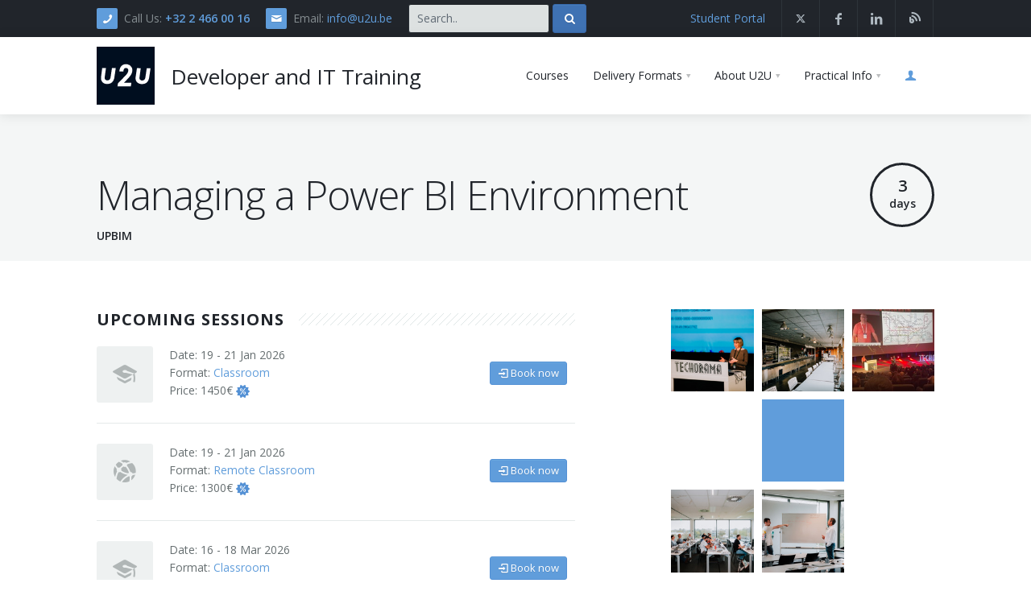

--- FILE ---
content_type: text/html; charset=utf-8
request_url: https://www.u2u.be/training/managing-power-bi
body_size: 12901
content:
<!DOCTYPE html>
<!--[if lt IE 7]> <html class="lt-ie10 lt-ie9 lt-ie8 lt-ie7" lang="en"> <![endif]-->
<!--[if IE 7]>    <html class="lt-ie10 lt-ie9 lt-ie8" lang="en"> <![endif]-->
<!--[if IE 8]>    <html class="lt-ie10 lt-ie9" lang="en"> <![endif]-->
<!--[if IE 9]>    <html class="lt-ie10" lang="en"> <![endif]-->
<!--[if (gt IE 9)|!(IE)]><!-->

<html lang="en">
<!--<![endif]-->
<head>
    <meta charset="utf-8" />
    <meta name="viewport" content="width=device-width, initial-scale=1, user-scalable=no" />
    <base href="/" />

    
<meta property="og:description" content="U2U is a Developer and IT Training Company specializing in Microsoft technologies" />
<meta property="og:title" content="U2U - Developer and IT Training" />
<meta property="og:type" content="website" />
<meta property="og:image" content="https://www.u2u.be/images/U2U-meta-preview.jpg" />
<meta property="og:url" content="https://www.u2u.be/training/managing-power-bi" />
<meta name="twitter:card" content="summary_large_image" />
<meta name="twitter:title" content="U2U - Developer and IT Training" />
<meta name="twitter:description" content="U2U is a Developer and IT Training Company specializing in Microsoft technologies" />
<meta name="twitter:image" content="https://www.u2u.be/images/U2U-meta-preview.jpg" />
<meta name="twitter:site" content="https://www.u2u.be/training/managing-power-bi" />


        <meta name="description" content="Power BI is a suite of business analytics tools designed to analyze data and share insights. This training focuses on setting up and managing Power BI in an enterprise environment, addressing challenges such as versioning, data lineage, deploying large semantic models, and security.">


    <title>Managing a Power BI Environment - U2U Training</title>

    <!--Favicon-->
    <link rel="shortcut icon" href="/Images/favicon/favicon.ico">
    <link rel="apple-touch-icon" sizes="57x57" href="/images/favicon/apple-icon-57x57.png">
    <link rel="apple-touch-icon" sizes="60x60" href="/images/favicon/apple-icon-60x60.png">
    <link rel="apple-touch-icon" sizes="72x72" href="/images/favicon/apple-icon-72x72.png">
    <link rel="apple-touch-icon" sizes="76x76" href="/images/favicon/apple-icon-76x76.png">
    <link rel="apple-touch-icon" sizes="114x114" href="/images/favicon/apple-icon-114x114.png">
    <link rel="apple-touch-icon" sizes="120x120" href="/images/favicon/apple-icon-120x120.png">
    <link rel="apple-touch-icon" sizes="144x144" href="/images/favicon/apple-icon-144x144.png">
    <link rel="apple-touch-icon" sizes="152x152" href="/images/favicon/apple-icon-152x152.png">
    <link rel="apple-touch-icon" sizes="180x180" href="/images/favicon/apple-icon-180x180.png">
    <link rel="icon" type="image/png" sizes="192x192" href="/images/favicon/android-icon-192x192.png">
    <link rel="icon" type="image/png" sizes="32x32" href="/images/favicon/favicon-32x32.png">
    <link rel="icon" type="image/png" sizes="96x96" href="/images/favicon/favicon-96x96.png">
    <link rel="icon" type="image/png" sizes="16x16" href="/images/favicon/favicon-16x16.png">
    <link rel="manifest" href="/Images/favicon/manifest.json">
    <meta name="msapplication-TileColor" content="#ffffff">
    <meta name="msapplication-TileImage" content="/images/favicon/ms-icon-144x144.png">
    <meta name="theme-color" content="#ffffff">

    <!--Fonts-->
    <link href='https://fonts.googleapis.com/css?family=Open+Sans:300italic,400italic,600italic,700italic,800italic,400,300,600,700,800&amp;subset=latin,cyrillic'
          rel='stylesheet' type='text/css'>

    <link rel="stylesheet" href="/css/aura/style.css" />

    
  <link rel="stylesheet" type="text/css" href="/css/sessionselector.min.css" />
  <link rel="stylesheet" type="text/css" href="/css/u2u/coursepage.min.css" />

    <script type='text/javascript'>
        var appInsights = window.appInsights || function (config) {
          function r(config) { t[config] = function () { var i = arguments; t.queue.push(function () { t[config].apply(t, i) }) } }
          var t = { config: config }, u = document, e = window, o = 'script', s = u.createElement(o), i, f; for (s.src = config.url || '//az416426.vo.msecnd.net/scripts/a/ai.0.js', u.getElementsByTagName(o)[0].parentNode.appendChild(s), t.cookie = u.cookie, t.queue = [], i = ['Event', 'Exception', 'Metric', 'PageView', 'Trace', 'Ajax']; i.length;)r('track' + i.pop()); return r('setAuthenticatedUserContext'), r('clearAuthenticatedUserContext'), config.disableExceptionTracking || (i = 'onerror', r('_' + i), f = e[i], e[i] = function (config, r, u, e, o) { var s = f && f(config, r, u, e, o); return s !== !0 && t['_' + i](config, r, u, e, o), s }), t
        }({
          instrumentationKey: '3200329c-fb96-4df6-860b-b7b2a95e11c5'
        });

        window.appInsights = appInsights;
        appInsights.trackPageView();
    </script>
</head>
<body>
    <!-- Google Tag Manager -->
    <noscript>
        <iframe src="//www.googletagmanager.com/ns.html?id=GTM-K55WSZ"
                height="0" width="0" style="display:none;visibility:hidden"></iframe>
    </noscript>
    <script id="gtmScript">
        (function (w, d, s, l, i) {
          w[l] = w[l] || []; w[l].push({ 'gtm.start': new Date().getTime(), event: 'gtm.js' });
          var f = d.getElementsByTagName(s)[0], j = d.createElement(s), dl = l != 'dataLayer' ? '&l=' + l : '';
          j.async = true; j.src = 'https://www.googletagmanager.com/gtm.js?id=' + i + dl;
          var n = d.querySelector('[nonce]'); n && j.setAttribute('nonce', n.nonce || n.getAttribute('nonce')); f.parentNode.insertBefore(j, f);
        })(window, document, 'script', 'dataLayer', 'GTM-K55WSZ');</script>
    <!-- End Google Tag Manager -->

    <div id="pi-all">

       <div class="pi-header"><div class="pi-section-w pi-section-dark"><div class="pi-section pi-row-sm"><div class="pi-row-block pi-row-block-txt pi-hidden-2xs"><i class="pi-row-block-icon icon-phone pi-icon-base pi-icon-square"></i>Call Us:
                <strong><a href="tel:+3224660016">+32  2 466 00 16</a></strong></div>
            
            
            <div class="pi-row-block pi-row-block-txt pi-hidden-xs"><i class="pi-row-block-icon icon-mail pi-icon-base pi-icon-square"></i>Email: <a href="mailto:info@u2u.be">info@u2u.be</a></div>
            
            
            <div class="pi-row-block"><form action="/search" class="form-inline pi-search-form-wide" method="get" role="form"><div class="pi-input-inline"><input type="search" name="q" class="form-control u2u-bg-grey" placeholder="Search.." required></div>
                    <button type="submit" class="btn pi-btn pi-btn-base-2"><i class="icon-search-1"></i></button></form></div>

            
            
            <div class="pi-row-block pi-pull-right pi-hidden-sm"><ul class="pi-social-icons pi-stacked pi-jump pi-full-height pi-bordered pi-small pi-colored-bg clearFix"><li><a href="https://x.com/u2u" target="_blank"><i class="icon-x"></i><i class="icon-x"></i></a></li>
                    <li><a href="https://www.facebook.com/u2u.be" target="_blank" class="pi-social-icon-facebook"><i class="icon-facebook"></i><i class="icon-facebook"></i></a></li>
                    <li><a href="https://www.linkedin.com/company/u2u" target="_blank" class="pi-social-icon-linkedin"><i class="icon-linkedin"></i><i class="icon-linkedin"></i></a></li>
                    <li><a href="https://blogs.u2u.be" target="_blank" class="pi-social-icon-dribbble"><i class="icon-u2u-blog"></i><i class="icon-u2u-blog"></i></a></li></ul></div>
            
            
            <div class="pi-row-block pi-row-block-txt pi-pull-right pi-hidden-xs"><a href="https://online.u2u.be" target="_blank">Student Portal</a></div></div></div>
    
    
    <div class="pi-header-sticky"><div class="pi-section-w pi-section-white pi-shadow-bottom pi-row-reducible"><div class="pi-section pi-row-lg"><div class="pi-row-block pi-row-block-logo"><a href="/"><img src="/images/U2U_logo.svg" width="72px" height="72px" alt="U2U logo"></a></div>
                
                
                <div class="pi-row-block pi-row-block-txt pi-hidden-md pi-no-margin-bottom"><a href="/"><h3 class="pi-no-margin">Developer and IT Training</h3></a></div>
                
                
                <div class="pi-row-block pi-pull-right"><ul class="pi-simple-menu pi-has-hover-border pi-full-height pi-hidden-sm"><li><a href="/courses"><span>Courses</span></a></li>

                        <li class="pi-has-dropdown"><a href="#" class="no-nav"><span>Delivery Formats</span></a>
                            <ul class="pi-submenu pi-has-border pi-items-have-borders pi-has-shadow pi-submenu-dark"><li><a href="/open-enrollment-courses"><span>Open Enrollment</span></a></li>
                                <li><a href="/in-company-courses"><span>In-Company</span></a></li></ul></li>


                        <li class="pi-has-dropdown"><a href="#" class="no-nav"><span>About U2U</span></a>
                            <ul class="pi-submenu pi-has-border pi-items-have-borders pi-has-shadow pi-submenu-dark"><li><a href="/instructor-led-training"><span>Instructor-Led Training</span></a></li>
                                <li><a href="/our-approach"><span>Our Approach</span></a></li></ul></li>

                        <li class="pi-has-dropdown"><a href="#" class="no-nav"><span>Practical Info</span></a>
                            <ul class="pi-submenu pi-has-border pi-items-have-borders pi-has-shadow pi-submenu-dark"><li><a href="/contact"><span>Contact</span></a></li>
                                <li><a href="/termsandconditions"><span>Terms And Conditions</span></a></li>
                                <li><a href="/jobs"><span>Jobs</span></a></li>
                                <li><a href="/route"><span>How to get Here</span></a></li>
                                <li><a href="/hotels"><span>Hotels Nearby</span></a></li>
                                <li><a href="https://blogs.u2u.be/" target="_blank"><span>Blogs</span></a></li>
                                <li><a href="/inthepicture"><span>In The Picture</span></a></li>
                                <li><a href="/software"><span>Software</span></a></li></ul></li>

                        
                        <li><a href="Account/Login?returnUrl=training%2Fmanaging-power-bi"><i class="icon-user pi-text-base" style="opacity: 1;"></i></a></li></ul></div>
                
                
                <div class="pi-row-block pi-pull-right pi-hidden-lg-only pi-hidden-md-only"><button class="btn pi-btn pi-mobile-menu-toggler" data-target="#pi-main-mobile-menu"><i class="icon-menu pi-text-center"></i></button></div>
                
                
                <div id="pi-main-mobile-menu" class="pi-section-menu-mobile-w pi-section-dark"><div class="pi-section-menu-mobile"><ul class="pi-menu-mobile pi-items-have-borders pi-menu-mobile-dark"><li class="active"><a href="/"><span>Home</span></a></li>
                            <li><a href="/courses"><span>Courses</span></a></li>
                            <li><a href="#" class="no-nav"><span>Delivery Formats &gt;</span></a>
                                <ul><li><a href="/open-enrollment-courses"><span>Open Enrollment</span></a></li>
                                    <li><a href="/in-company-courses"><span>In-Company</span></a></li></ul></li>


                            <li><a href="#" class="no-nav"><span>About U2U &gt;</span></a>
                                <ul><li><a href="/instructor-led-training"><span>Instructor-Led Training</span></a></li>
                                    <li><a href="/our-approach"><span>Our Approach</span></a></li></ul></li>

                            <li><a href="#" class="no-nav"><span>Practical Info &gt;</span></a>
                                <ul><li><a href="/contact"><span>Contact</span></a></li>
                                    <li><a href="/termsandconditions"><span>Terms And Conditions</span></a></li>
                                    <li><a href="/jobs"><span>Jobs</span></a></li>
                                    <li><a href="/route"><span>How to get here</span></a></li>
                                    <li><a href="/hotels"><span>Hotels Nearby</span></a></li>
                                    <li><a href="/inthepicture"><span>In The Picture</span></a></li>
                                    <li><a href="/software/index"><span>Software</span></a></li></ul></li>

                            <li><a href="Account/Login?returnUrl=training%2Fmanaging-power-bi"><i class="icon-user pi-text-base" style="opacity: 1;"></i></a></li></ul></div></div></div></div></div></div></component>

        <div id="page">
            




<!--Title-->
<div class="pi-section-w pi-section-grey">
  <div class="pi-section pi-padding-bottom-10">

    <div class="u2u-coursepage-header">
      <h1 class="u2u-coursepage-header-heading">Managing a Power BI Environment</h1>

      <div class="u2u-tile pi-hidden-sm">
        <div>
          <div class="u2u-tile-circle">
            <span class="pi-counter-number u2u-tile-circle-head">3</span>
              <span>days</span>
          </div>
        </div>
      </div>
    </div>

    <h6>UPBIM </h6>
    <h6 class="pi-visible-sm"><span class="pi-bullet-icon"><i class="icon-hourglass"></i></span> 3 days</h6>

  </div>
</div>
<!--End Title -->
<!-- Sessions and Mosaic -->
  <div class="pi-section-w pi-section-white" data-sessions="[{&quot;sessionID&quot;:31769,&quot;startDate&quot;:&quot;2026-01-19T00:00:00&quot;,&quot;endDate&quot;:&quot;2026-01-21T00:00:00&quot;,&quot;classroomPrice&quot;:1450.0,&quot;remotePrice&quot;:1300.0,&quot;allowClassroomBookings&quot;:true,&quot;allowRemoteBookings&quot;:true,&quot;discountAdvPay&quot;:false,&quot;discountGroup&quot;:true,&quot;discountNoPC&quot;:true,&quot;location&quot;:{&quot;locationId&quot;:&quot;BRUSS&quot;,&quot;name&quot;:&quot;U2U Training Center&quot;,&quot;address&quot;:&quot;Z.1. Researchpark 110&quot;,&quot;postalcode&quot;:&quot;1731&quot;,&quot;city&quot;:&quot;Zellik (Brussels)&quot;,&quot;country&quot;:&quot;Belgium&quot;,&quot;link&quot;:&quot;https://goo.gl/maps/GmUoBQkfad12&quot;}},{&quot;sessionID&quot;:32501,&quot;startDate&quot;:&quot;2026-03-16T00:00:00&quot;,&quot;endDate&quot;:&quot;2026-03-18T00:00:00&quot;,&quot;classroomPrice&quot;:1450.0,&quot;remotePrice&quot;:1300.0,&quot;allowClassroomBookings&quot;:true,&quot;allowRemoteBookings&quot;:true,&quot;discountAdvPay&quot;:true,&quot;discountGroup&quot;:true,&quot;discountNoPC&quot;:true,&quot;location&quot;:{&quot;locationId&quot;:&quot;BRUSS&quot;,&quot;name&quot;:&quot;U2U Training Center&quot;,&quot;address&quot;:&quot;Z.1. Researchpark 110&quot;,&quot;postalcode&quot;:&quot;1731&quot;,&quot;city&quot;:&quot;Zellik (Brussels)&quot;,&quot;country&quot;:&quot;Belgium&quot;,&quot;link&quot;:&quot;https://goo.gl/maps/GmUoBQkfad12&quot;}},{&quot;sessionID&quot;:32502,&quot;startDate&quot;:&quot;2026-05-11T00:00:00&quot;,&quot;endDate&quot;:&quot;2026-05-13T00:00:00&quot;,&quot;classroomPrice&quot;:1450.0,&quot;remotePrice&quot;:1300.0,&quot;allowClassroomBookings&quot;:true,&quot;allowRemoteBookings&quot;:true,&quot;discountAdvPay&quot;:true,&quot;discountGroup&quot;:true,&quot;discountNoPC&quot;:true,&quot;location&quot;:{&quot;locationId&quot;:&quot;BRUSS&quot;,&quot;name&quot;:&quot;U2U Training Center&quot;,&quot;address&quot;:&quot;Z.1. Researchpark 110&quot;,&quot;postalcode&quot;:&quot;1731&quot;,&quot;city&quot;:&quot;Zellik (Brussels)&quot;,&quot;country&quot;:&quot;Belgium&quot;,&quot;link&quot;:&quot;https://goo.gl/maps/GmUoBQkfad12&quot;}},{&quot;sessionID&quot;:32503,&quot;startDate&quot;:&quot;2026-07-06T00:00:00&quot;,&quot;endDate&quot;:&quot;2026-07-08T00:00:00&quot;,&quot;classroomPrice&quot;:1450.0,&quot;remotePrice&quot;:1300.0,&quot;allowClassroomBookings&quot;:true,&quot;allowRemoteBookings&quot;:true,&quot;discountAdvPay&quot;:true,&quot;discountGroup&quot;:true,&quot;discountNoPC&quot;:true,&quot;location&quot;:{&quot;locationId&quot;:&quot;BRUSS&quot;,&quot;name&quot;:&quot;U2U Training Center&quot;,&quot;address&quot;:&quot;Z.1. Researchpark 110&quot;,&quot;postalcode&quot;:&quot;1731&quot;,&quot;city&quot;:&quot;Zellik (Brussels)&quot;,&quot;country&quot;:&quot;Belgium&quot;,&quot;link&quot;:&quot;https://goo.gl/maps/GmUoBQkfad12&quot;}},{&quot;sessionID&quot;:32504,&quot;startDate&quot;:&quot;2026-09-07T00:00:00&quot;,&quot;endDate&quot;:&quot;2026-09-09T00:00:00&quot;,&quot;classroomPrice&quot;:1450.0,&quot;remotePrice&quot;:1300.0,&quot;allowClassroomBookings&quot;:true,&quot;allowRemoteBookings&quot;:true,&quot;discountAdvPay&quot;:true,&quot;discountGroup&quot;:true,&quot;discountNoPC&quot;:true,&quot;location&quot;:{&quot;locationId&quot;:&quot;BRUSS&quot;,&quot;name&quot;:&quot;U2U Training Center&quot;,&quot;address&quot;:&quot;Z.1. Researchpark 110&quot;,&quot;postalcode&quot;:&quot;1731&quot;,&quot;city&quot;:&quot;Zellik (Brussels)&quot;,&quot;country&quot;:&quot;Belgium&quot;,&quot;link&quot;:&quot;https://goo.gl/maps/GmUoBQkfad12&quot;}},{&quot;sessionID&quot;:32505,&quot;startDate&quot;:&quot;2026-11-02T00:00:00&quot;,&quot;endDate&quot;:&quot;2026-11-04T00:00:00&quot;,&quot;classroomPrice&quot;:1450.0,&quot;remotePrice&quot;:1300.0,&quot;allowClassroomBookings&quot;:true,&quot;allowRemoteBookings&quot;:true,&quot;discountAdvPay&quot;:true,&quot;discountGroup&quot;:true,&quot;discountNoPC&quot;:true,&quot;location&quot;:{&quot;locationId&quot;:&quot;BRUSS&quot;,&quot;name&quot;:&quot;U2U Training Center&quot;,&quot;address&quot;:&quot;Z.1. Researchpark 110&quot;,&quot;postalcode&quot;:&quot;1731&quot;,&quot;city&quot;:&quot;Zellik (Brussels)&quot;,&quot;country&quot;:&quot;Belgium&quot;,&quot;link&quot;:&quot;https://goo.gl/maps/GmUoBQkfad12&quot;}},{&quot;sessionID&quot;:32506,&quot;startDate&quot;:&quot;2027-02-01T00:00:00&quot;,&quot;endDate&quot;:&quot;2027-02-03T00:00:00&quot;,&quot;classroomPrice&quot;:1450.0,&quot;remotePrice&quot;:1300.0,&quot;allowClassroomBookings&quot;:true,&quot;allowRemoteBookings&quot;:true,&quot;discountAdvPay&quot;:true,&quot;discountGroup&quot;:true,&quot;discountNoPC&quot;:true,&quot;location&quot;:{&quot;locationId&quot;:&quot;BRUSS&quot;,&quot;name&quot;:&quot;U2U Training Center&quot;,&quot;address&quot;:&quot;Z.1. Researchpark 110&quot;,&quot;postalcode&quot;:&quot;1731&quot;,&quot;city&quot;:&quot;Zellik (Brussels)&quot;,&quot;country&quot;:&quot;Belgium&quot;,&quot;link&quot;:&quot;https://goo.gl/maps/GmUoBQkfad12&quot;}}]" id="sessions">
    <div class="pi-section">

      <div class="pi-row">
        <!-- Sessions -->
        <div class="pi-col-sm-7 pi-col-xs-10 pi-col-xs-offset-1 pi-col-sm-offset-0 pi-margin-bottom-10 u2u-sessions">
          <div class="pi-row">
            <div class="pi-col-sm-12">
              <h4 class="h4 pi-weight-700 pi-uppercase pi-letter-spacing pi-has-bg pi-margin-bottom-20">Upcoming Sessions</h4>
            </div>
          </div>

            <!-- ko template: { foreach: displayedSessions, beforeRemove: hideElement, afterAdd: showElement } -->
            <!-- large version -->
            <!-- ko if: allowClassroomBookings -->
            <div class="pi-icon-box pi-icon-box-hover pi-icon-box-icon-big u2u-session-item pi-hidden-xs">
              <div class="pi-icon-box-icon pi-icon-box-icon-square">
                <i data-bind="attr: {class: classroomIcon}"></i>
              </div>
              <div class="pi-icon-box-content-2 u2u-session-item-content">
                <div>
                  <p class="pi-no-margin">Date: <span data-bind="text: dateRangeDisplay"></span></p>
                  <p class="pi-no-margin">
                    Format: <a href="#" data-bind="attr: {'data-session': ko.toJSON($data)}, text: classroomDisplay, click: function(data, e) { e.preventDefault();return false; }"
                               data-format="0" data-pop="format" role="button"></a>
                  </p>
                  <p class="pi-no-margin" data-bind="if: classroomPrice">
                    Price: <span data-bind="text: classroomPriceDisplay"></span>
                    <a href="#" data-pop="discount" data-format="0" role="button" data-bind="attr: {'data-session': ko.toJSON($data)}, click: function(data, e) { e.preventDefault();return false; }">
                      <img class="icon" src="/Images/icons/discount-blue.png" />
                    </a>
                  </p>
                  <p class="pi-no-margin" data-bind="if: location">Location: <span data-bind="text: location"></span></p>
                </div>
                <a data-bind="attr: {href: courseDetailsUrl}" class="btn pi-btn-base pi-btn-small"><i class="icon-login pi-icon-left pi-hidden-xs"></i> Book now</a>
              </div>
            </div>
            <!-- /ko -->
            <!-- ko if: allowClassroomBookings && allowRemoteBookings -->
            <hr class="pi-divider pi-hidden-xs">
            <!-- /ko -->
            <!-- ko if: allowRemoteBookings -->
            <div class="pi-icon-box pi-icon-box-hover pi-icon-box-icon-big u2u-session-item pi-hidden-xs">
              <div class="pi-icon-box-icon pi-icon-box-icon-square">
                <i data-bind="attr: {class: remoteIcon}"></i>
              </div>
              <div class="pi-icon-box-content-2 u2u-session-item-content">
                <div>
                  <p class="pi-no-margin">Date: <span data-bind="text: dateRangeDisplay"></span></p>
                  <p class="pi-no-margin">
                    Format: <a href="#" data-bind="attr: {'data-session': ko.toJSON($data)}, text: remoteDisplay, click: function(data, e) { e.preventDefault();return false; }"
                               data-format="2" data-pop="format" role="button"></a>
                  </p>
                  <p class="pi-no-margin" data-bind="if: remotePrice">
                    Price: <span data-bind="text: remotePriceDisplay"></span>
                    <a href="#" data-pop="discount" data-format="2" role="button" data-bind="attr: {'data-session': ko.toJSON($data)}, click: function(data, e) { e.preventDefault();return false; }">
                      <img class="icon" src="/Images/icons/discount-blue.png" />
                    </a>
                  </p>
                  <p class="pi-no-margin" data-bind="if: location">Location: <span data-bind="text: location"></span></p>
                </div>
                <a data-bind="attr: {href: remoteCourseDetailsUrl}" class="btn pi-btn-base pi-btn-small"><i class="icon-login pi-icon-left pi-hidden-xs"></i> Book now</a>
              </div>
            </div>
            <!-- /ko -->
            <!-- END large version -->
            <!-- small version -->
            <!-- ko if: allowClassroomBookings -->
            <div class="pi-icon-box pi-icon-box-hover u2u-session-item pi-visible-xs">
              <div class="pi-icon-box-icon pi-icon-box-icon-square">
                <i data-bind="attr: {class: classroomIcon}"></i>
              </div>
              <div class="pi-icon-box-content-2 u2u-session-item-content">
                <div>
                  <p class="pi-no-margin">Date: <span data-bind="text: dateRangeDisplay"></span></p>
                  <div>
                    <p class="pi-no-margin">
                      Format: <a href="#" data-bind="text: classroomDisplay, click: function(data, e) { e.preventDefault();return false; }"
                                 data-format='{"format":0}' data-pop="format" role="button"></a>
                    </p>
                    <p class="pi-no-margin">
                      Price: <span data-bind="text: classroomPriceDisplay"></span>
                      <a href="#" data-pop="discount" role="button" data-bind="attr: {'data-session': ko.toJSON($data)}, click: function(data, e) { e.preventDefault();return false; }">
                        <img class="icon" src="/Images/icons/discount-blue.png" />
                      </a>
                    </p>
                    <p class="pi-no-margin" data-bind="if: location">Location: <span data-bind="text: location"></span></p>
                  </div>
                </div>
                <a data-bind="attr: {href: courseDetailsUrl}" class="btn pi-btn-base pi-btn-small">Book now</a>
              </div>
            </div>
            <!-- /ko -->
            <!-- ko if: allowClassroomBookings && allowRemoteBookings -->
            <hr class="pi-divider pi-visible-xs">
            <!-- /ko -->
            <!-- ko if: allowRemoteBookings -->
            <div class="pi-icon-box pi-icon-box-hover u2u-session-item pi-visible-xs">
              <div class="pi-icon-box-icon pi-icon-box-icon-square">
                <i data-bind="attr: {class: remoteIcon}"></i>
              </div>
              <div class="pi-icon-box-content-2 u2u-session-item-content">
                <div>
                  <p class="pi-no-margin">Date: <span data-bind="text: dateRangeDisplay"></span></p>
                  <div>
                    <p class="pi-no-margin">
                      Format: <a href="#" data-bind="text: remoteDisplay, click: function(data, e) { e.preventDefault();return false; }"
                                 data-format='{"format":2}' data-pop="format" role="button"></a>
                    </p>
                    <p class="pi-no-margin" data-bind="if: remotePrice">
                      Price: <span data-bind="text: remotePriceDisplay"></span>
                      <a href="#" data-pop="discount" role="button" data-bind="attr: {'data-session': ko.toJSON($data)}, click: function(data, e) { e.preventDefault();return false; }">
                        <img class="icon" src="/Images/icons/discount-blue.png" />
                      </a>
                    </p>
                  </div>
                </div>
                <a data-bind="attr: {href: remoteCourseDetailsUrl}" class="btn pi-btn-base pi-btn-small">Book now</a>
              </div>
            </div>
            <!-- /ko -->
            <!-- END small version -->
            <!-- ko if: $index() < ($parent.displayedSessions().length - 1) -->
            <hr class="pi-divider">
            <!-- /ko -->
            <!-- /ko -->
            <!-- ko if: sessionsLength() > defaultNumberOfSessions -->
            <div class="u2u-hr-with-button">
              <hr class="pi-divider">
              <a href="#" class="btn pi-btn pi-btn-small" data-bind="click: handleShowAllClick">
                <!-- ko if: showAll -->
                Show fewer <i class="icon-up-open"></i>
                <!-- /ko -->
                <!-- ko ifnot: showAll -->
                Show more <i class="icon-down-open"></i>
                <!-- /ko -->
              </a>
            </div>
            <!-- /ko -->
        </div>
        <!-- End Sessions -->
        <!-- Mosaic -->
        <div class="pi-col-sm-4 pi-col-sm-offset-1 pi-hidden-xs">
          <!--Blazor:{"type":"server","prerenderId":"fbbb4a5d65684e67ab9ca9b524ba2d0f","key":{"locationHash":"4854A0D62844E8AC3DE51A7480B5F8A9C6A51F943F56D93A21295DE570CA067B:0","formattedComponentKey":""},"sequence":0,"descriptor":"CfDJ8ODVGMfR5N9Dgx1plrm/eFi\u002B7x/th/Ruw8yWJJBeiXz9xH\u002BztFokUPpciPketVPyng0g9lLxAkeR8fKvO14W3zVW8Pq3tItMpvchzZ4dke4/f0rvcIAVnfUsAslKVM07Ob5IQSO\u002BwA9TvyUEHBZpicko1cROsfQOGali88uBo3sbMc\u002BxpVp3NtAL3BYYF2LdhdLBe7niIWuUDYP8PIXXoJbnpTjIsu1Mk8bu2RXLdikFqjskdWLur1liGqxeDjmnSxO16vRopyYqbMXAyAC4fsrRrROB0uUgSQud9LHmL1I3r7yzIhPKZhzVbPj3v0GMDiSR6nVLu1EmOIw5vIztHpnke2P6Z0QR1FIcF/LCs51eME\u002BJU3eQaGgh5wMR7b\u002BsmBh7EG21Va7pILy6jFURfQDy/tizA6zAX/LoQL6skMzVvzNZ\u002Btzyk\u002BjGUwIsCKpDVlpKDaR/009BnwwusaUclSjQHHY4HNRmPniAVC3cE77It5R2cW1bK97LbUV6Nwi5WlZ\u002B\u002BNGvOgRizboi0XJgbaxtrupbffII7HENZcSPvbA36l2QhbQ01feJO0bfNhBOCxVlqrmLLrfi90d\u002Bnlzld3bbFonk0M\u002BpXIaUNzSsPzhu2aUBgD4gSFycB/CkoII8NUwJmeF7kWEloh3hT6mwVS6e2nACva\u002BPovucvLg8TExOW2LV96p7iX6U7vhTbaKKI1jQaHjO5HlfXQgwsLhsEf4ttnUGBf29qeZ4bsZXEDtD0hlQPAQdRHOPtwMD8s0r5lZoqek5A4eG57UflFgAigbxYFfS/Bq3AH8g8s1TvMgEQzLv28wnADxwrYg7foZ37m9/AF5PzZCt54TMfvXTcdREXDArN6w9A\u002BKPwN8PZaxlTO7FoDYE8lYCJ3AixlQobOeL/1PhcWC3Ol8CxsL0yfk="}--><div class="u2u-mosaic" style="-ms-grid-columns:1fr 1fr 1fr;grid-template-columns:1fr 1fr 1fr;-ms-grid-rows:auto auto auto auto;grid-template-rows:auto auto auto auto;"><div class="pi-img-w"><a href="https://www.u2u.be/images\InThePicture\u2uonstage\1000h\Techorama Belgi&#xEB; 2023_0168.jpg" class="pi-colorbox cboxElement"><div class="pi-img-with-overlay"><img src="https://www.u2u.be/images\InThePicture\u2uonstage\168x168\Techorama Belgi&#xEB; 2023_0168.jpg" alt />
              <span class="pi-img-overlay pi-img-overlay-dark"></span></div></a></div><div class="pi-img-w"><a href="https://www.u2u.be/images\InThePicture\theoffice\1000h\U2U_0298.jpg" class="pi-colorbox cboxElement"><div class="pi-img-with-overlay"><img src="https://www.u2u.be/images\InThePicture\theoffice\168x168\U2U_0298.jpg" alt />
              <span class="pi-img-overlay pi-img-overlay-dark"></span></div></a></div><div class="pi-img-w"><a href="https://www.u2u.be/images\InThePicture\u2uonstage\1000h\20220525_093334909_iOS.jpg" class="pi-colorbox cboxElement"><div class="pi-img-with-overlay"><img src="https://www.u2u.be/images\InThePicture\u2uonstage\168x168\20220525_093334909_iOS.jpg" alt />
              <span class="pi-img-overlay pi-img-overlay-dark"></span></div></a></div><div class="pi-img-w"></div><div class="pi-img-w"><div class="pi-img-with-overlay"><img src="https://www.u2u.be/images/Theme/blue.png" alt />
            <span class="pi-img-overlay pi-img-overlay-dark"></span></div></div><div class="pi-img-w"></div><div class="pi-img-w"><a href="https://www.u2u.be/images\InThePicture\ourtrainings\1000h\24_10_02 u2u_0033.jpg" class="pi-colorbox cboxElement"><div class="pi-img-with-overlay"><img src="https://www.u2u.be/images\InThePicture\ourtrainings\168x168\24_10_02 u2u_0033.jpg" alt />
              <span class="pi-img-overlay pi-img-overlay-dark"></span></div></a></div><div class="pi-img-w"><a href="https://www.u2u.be/images\InThePicture\ourtrainings\1000h\24_07_03 U2U_0041.jpg" class="pi-colorbox cboxElement"><div class="pi-img-with-overlay"><img src="https://www.u2u.be/images\InThePicture\ourtrainings\168x168\24_07_03 U2U_0041.jpg" alt />
              <span class="pi-img-overlay pi-img-overlay-dark"></span></div></a></div><div class="pi-img-w"></div><div class="pi-img-w"><a href="https://www.u2u.be/images\InThePicture\theoffice\1000h\U2U_0286.jpg" class="pi-colorbox cboxElement"><div class="pi-img-with-overlay"><img src="https://www.u2u.be/images\InThePicture\theoffice\168x168\U2U_0286.jpg" alt />
              <span class="pi-img-overlay pi-img-overlay-dark"></span></div></a></div><div class="pi-img-w"><a href="https://www.u2u.be/images\InThePicture\theoffice\1000h\U2U_0289.jpg" class="pi-colorbox cboxElement"><div class="pi-img-with-overlay"><img src="https://www.u2u.be/images\InThePicture\theoffice\168x168\U2U_0289.jpg" alt />
              <span class="pi-img-overlay pi-img-overlay-dark"></span></div></a></div><div class="pi-img-w"></div></div><!--Blazor:{"prerenderId":"fbbb4a5d65684e67ab9ca9b524ba2d0f"}-->

        </div>
        <!-- End Mosaic -->
      </div>
      <p>
        Interested in a private company training? <a href="/in-company-courses?training=Managing%20a%20Power%20BI%20Environment#requestprivatecompanytraining">Request it here</a>.
      </p>
      <p>
        Not ready to book yet? <a href="/book-offer/31769">Request an offer here.</a>
        
      </p>
    </div>
  </div>
<!-- End Sessions and Mosaic -->
<!--Tabs-->
<div class="pi-section-w pi-section-white">
  <div class="pi-section pi-padding-bottom-30 pi-no-padding-top">
    <ul class="pi-tabs-navigation pi-tabs-navigation-big pi-tabs-navigation-justified pi-responsive-sm">
      <li class="pi-active"><a href="#Outline"><i class="icon-list"></i>Course Outline</a></li>
      <li><a href="#LearningGoals"><i class="icon-monitor"></i>Learning Goals</a></li>
      <li><a href="#Prerequisites"><i class="icon-check"></i>Prerequisites</a></li>
    </ul>

    <div class="pi-tabs-content pi-tabs-content-shadow">
      <!-- Tabs content item -->
      <div class="pi-tab-pane pi-active" id="Outline">
        <h4>Introduction to Enterprise Power BI</h4>
    <p>
        Overview of Power BI usage scenarios, collaboration methods, enterprise capabilities,
        and the importance of managing the Power BI Service, with a focus on licensing and pricing.</p>
    <ul>
        <li>Power BI Usage Scenarios</li>
        <li>Power BI Service Pricing</li>
        <li>The Power BI Architecture</li>
        <li>LAB: Diving into the Power BI Architecture</li>
    </ul>

    <h4>Configuring Workspaces</h4>
    <p>
        Workspaces are places where users collaborate to create semantic models, reports, dashboards and Dataflows.
        In this module students will learn how to secure, manage, and automate workspaces in an enterprise environment.
    <ul>
        <li>Creating Workspaces</li>
        <li>Configuring Workspace - OneDrive Synchronization</li>
        <li>Workspace Connectivity with the XMLA Endpoint</li>
        <li>Managing Workspaces with PowerShell</li>
        <li>LAB: Configuring Workspaces</li>
    </ul>

    <h4>Configuring Workspace Security</h4>
    <p>
        This module discusses the different workspace security roles and the consequences of these roles when sharing
        dashboards and reports with other users.
    </p>
    <ul>
        <li>Configuring Workspace Security</li>
        <li>Security when Sharing Dashboards and Reports</li>
        <li>Row-Level and Object-Level Security</li>
        <li>Workspace Apps vs Org Apps</li>
        <li>LAB: Securing Workspaces</li>
    </ul>

    <h4>Creating and Managing Semantic Models</h4>
    <p>
Learn how to build, connect, and manage semantic models in the Power BI Service. This module covers enterprise-wide BI practices, reusing and endorsing models, and integrating with Git for version control.    </p>
    <ul>
        <li>Working with Semantic Models in the Power BI Service</li>
        <li>Toward Enterprise-wide BI</li>
        <li>Connecting to Existing Semantic Models</li>
        <li>Endorse and Discover Semantic Models</li>
        <li>Git Integration in the Power BI Service</li>
        <li>LAB: Connecting to and Configuring Semantic Models</li>
    </ul>


    <h4>Refreshing Semantic Models</h4>
    <p>
Learn how to keep reports up to date with scheduled refreshes, optimize efficiency with incremental refresh, and enable on-premises refreshes with data gateways.</p>  <ul>
        <li>Refreshing Online vs On-Premises Data Sources</li>
        <li>Configuring Data Refresh Credentials</li>
        <li>Configuring and Monitoring Data Gateways</li>
        <li>Scheduling Refreshes</li>
        <li>Configuring Incremental Refresh</li>
        <li>Improving Refresh Performance with Query Folding</li>
        <li>LAB: Configuring Data Refreshes</li>
    </ul>

    <h4>Semantic Models and External Tools</h4>
    <p>
Learn how to work with PBIP project files, adjust semantic models with Tabular Editor, manage versioning with ALM Toolkit, and automate deployments using PowerShell.    </p>
    <ul>
        <li>Power BI Projects and Source Control</li>
        <li>Adjusting and Deploying Semantic Models with Tabular Editor</li>
        <li>Versioning and Deploying using ALM Toolkit</li>
        <li>Semantic Model Deployment using PowerShell</li>
        <li>Other External Tools: Business Ops, Bravo, Measure Killer, ...</li>
        <li>LAB: Deploying and Versioning Semantic Models</li>
    </ul>


    <h4>Working with Dataflows</h4>
    <p>
Dataflows bring Power Query to the cloud, enabling the reuse of data preparation logic across semantic models. Learn how to create, manage, and integrate Dataflows within Power BI and other Microsoft technologies. </p>
    <ul>
        <li>Dataflows Gen1 vs Gen2</li>
        <li>Dataflows and External Storage</li>
        <li>Working with Linked and Computed Tables</li>
        <li>Scheduling Refreshes for Dataflows</li>
        <li>Using Dataflows in Power BI</li>
        <li>Dataflow Licensing</li>
        <li>LAB: Working with Dataflows</li>
    </ul>

    <h4>Deploying Content using Deployment Pipelines</h4>
    <p>
Deployment pipelines ensure safe movement of Power BI content across development, test, and production. Learn how to configure and use pipelines to apply proper Application Lifecycle Management.
    </p>
    <ul>
        <li>The Need for Different Workspaces</li>
        <li>Configuring Deployment Pipelines</li>
        <li>Using Deployment Pipelines for reporting ALM</li>
        <li>CI/CD for Semantic Models, Dataflows and Apps</li>
        <li>Getting the Most out of Deployment Pipelines</li>
        <li>LAB: Working with Deployment Pipelines</li>
    </ul>

    <h4>Monitoring Power BI</h4>
    <p>
        Monitoring the Power BI Service is crucial to spot performance issues and to estimate capacity. Auditing is also
        important from a security point of view.
    </p>
    <ul>
        <li>Using the Admin Monitoring Workspace</li>
        <li>Monitoring Workspace Usage</li>
        <li>Customizing Workspace Usage Reports</li>
        <li>Using Workspace Monitoring Eventhouses</li>
        <li>Power BI Premium Capacity Metrics and Alerts</li>
        <li>Power BI Activity Log for Advanced Logging</li>
        <li>Unified Microsoft 365 Audit Logging</li>
        <li>LAB: Monitoring the Power BI Service</li>
    </ul>

    <h4>Administering a Power BI Tenant</h4>
    <p>
Tenant settings control visuals, sharing, and security across the organization. Learn how to configure these settings to enforce policies and best practices in Power BI. </p>
    <ul>
        <li>Tenant Settings Overview</li>
        <li>Configuring Tenant Settings</li>
        <li>Configuring Organizational Themes</li>
        <li>Tenant Settings Best Practices</li>
        <li>Sharing Settings</li>
        <li>Custom Visuals Settings</li>
    </ul>

    <h4>Capabilities Overview: Pro, Premium and Fabric</h4>
    <p>
Learn how Power BI capabilities differ across Pro, Premium, and Fabric licenses. This chapter highlights usage scenarios, deployment strategies, and best practices to maximize value based on your organization’s licensing model.    </p>
    <ul>
        <li>The Power BI content lifecycle</li>
        <li>Capacity Organization</li>
        <li>Power BI & Fabric</li>
    </ul>
      </div>
      <!-- End tabs content item -->
      <!-- Tabs content item -->
      <div class="pi-tab-pane" id="LearningGoals">
        <p>
        Power BI is a suite of business analytics tools designed to analyze data and share insights.
        This training focuses on setting up and managing Power BI in an enterprise environment,
        addressing challenges such as versioning, data lineage, deploying large semantic models, and security.
    </p>
      </div>
      <!-- End tabs content item -->
      <!-- Tabs content item -->
      <div class="pi-tab-pane" id="Prerequisites">
        <p>
        BI and IT professionals responsible for deploying and managing Power BI solutions in the cloud at an enterprise
        level.
        Some prior experience with Power BI Desktop is expected but not required.
    </p>
      </div>
      <!-- End tabs content item -->

    </div>
  </div>
</div>
<!--End Tabs-->


        </div>

    <div class="pi-section-w pi-border-bottom pi-border-top-light pi-section-dark"><div class="pi-section pi-padding-bottom-10"><div class="pi-row"><div class="pi-clearfix pi-hidden-lg-only pi-hidden-md-only"></div>


      
      <div class="pi-col-md-3 pi-col-sm-6 pi-col-md-push-5 pi-padding-bottom-30" style="z-index:1;"><h6 class="pi-margin-bottom-25 pi-weight-700 pi-uppercase pi-letter-spacing">
          Contact Us
        </h6>

        
        <ul class="pi-list-with-icons pi-list-big-margins"><li><span class="pi-bullet-icon"><i class="icon-location"></i></span>
            <strong>Address:</strong><br>
            U2U nv/sa<br>
            Z.1. Researchpark 110<br>
            1731 Zellik (Brussels)<br>
            BELGIUM
          </li>

          <li><span class="pi-bullet-icon"><i class="icon-phone"></i></span>
            <strong>Phone: </strong><a href="tel:+3224660016">+32  2 466 00 16</a></li>

          <li><span class="pi-bullet-icon"><i class="icon-mail"></i></span>
            <strong>Email:</strong> <a href="mailto:info@u2u.be">info@u2u.be</a></li>

          <li><span class="pi-bullet-icon"><i class="icon-clock"></i></span>
            Monday - Friday: <strong>9:00 - 17:00</strong>
            <br>
            Saturday - Sunday: <strong>Closed</strong></li></ul></div>
      
      
      <div class="pi-col-md-4 pi-col-sm-6 pi-col-md-push-5 pi-padding-bottom-30" style="z-index:1;"><h6 class="pi-margin-bottom-25 pi-weight-700 pi-uppercase pi-letter-spacing">
          Say Hi
        </h6>

        
        <div id="smallform" role="form" class="pi-footer-form"><input type="hidden" id="smallform_reason" name="Reason" value="MoreInfo" />
  <div class="pi-row pi-grid-small-margins"><div class="pi-col-2xs-6"><div class="form-group"><div class="pi-input-with-icon"><div class="pi-input-icon"><i class="icon-user"></i></div>
          <input type="text" name="FirstName" class="form-control form-control-name" placeholder="First Name" /></div></div></div>
    <div class="pi-col-2xs-6"><div class="form-group"><input type="text" name="LastName" class="form-control form-control-name" placeholder="Last Name" /></div></div></div>
  <div class="form-group"><div class="pi-input-with-icon"><div class="pi-input-icon"><i class="icon-mail"></i></div>
      <input name="Email" class="form-control form-control-name" placeholder="Email" type="email" required="required" />
      <input class="pi-hide" type="text" name="url"></div></div>
  <div class="form-group"><div class="pi-input-with-icon"><div class="pi-input-icon"><i class="icon-pencil"></i></div>
      <textarea name="Message" rows="5" cols="1" class="form-control form-control-comments" placeholder="Message"></textarea></div></div>

  <p id="smallform_button_placeholder"></p></div>


<div id="smallform_successalert" class="alert pi-alert-success fade in" style="display:none;"><button type="button" class="pi-close" data-dismiss="alert"><i class="icon-cancel"></i></button>
  <p><strong>Thanks!</strong> We will respond as soon as possible.
  </p></div></div>
      
      
      <div id="layout-favorites" class="pi-col-md-5 pi-col-md-pull-7 pi-padding-bottom-30"></div></div></div></div>


<div class="pi-section-w pi-section-dark pi-border-top-light pi-border-bottom-strong-base"><div class="pi-section pi-row-lg pi-center-text-2xs pi-clearfix"><div class="pi-row-block pi-pull-right pi-hidden-2xs"><ul class="pi-social-icons-simple pi-small clearFix"><li><a href="https://x.com/u2u" target="_blank"><i class="icon-x"></i><i class="icon-x"></i></a></li>
        <li><a href="https://www.facebook.com/u2u.be" target="_blank" class="pi-social-icon-facebook"><i class="icon-facebook"></i><i class="icon-facebook"></i></a></li>
        <li><a href="https://www.linkedin.com/company/u2u" target="_blank" class="pi-social-icon-linkedin"><i class="icon-linkedin"></i><i class="icon-linkedin"></i></a></li>
        <li><a href="https://blogs.u2u.be" target="_blank" class="pi-social-icon-dribbble"><i class="icon-u2u-blog"></i><i class="icon-u2u-blog"></i></a></li></ul></div>
    
    
    <div class="pi-row-block pi-row-block-logo pi-row-block-bordered"><a href="/"><img src="images/u2ut.png" alt="U2U logo"></a></div>
    
    
    <span class="pi-row-block pi-row-block-txt pi-hidden-xs">
      &copy; 2026 <a href="/">U2U</a>
      All rights reserved.
    </span></div></div></component>
    <script src="/bundles/common.js"></script>
    <script src="/bundles/cssscripts.js"></script>
    <script>
      // TODO: will also be in APP from the components: put this in on JS file
      const anchors = document.getElementsByClassName('no-nav'); // these use # for styling but should not navigate

       for (const a of anchors) {
         if (a.href.includes('#')) {
           a.href = window.location.pathname + '#';
         }

       }
    </script>
    
  <script src="/bundles/coursepage.js"></script>

</body>
</html>


--- FILE ---
content_type: text/css
request_url: https://www.u2u.be/css/sessionselector.min.css
body_size: 1448
content:
.tooltip{position:absolute;z-index:1030;display:block;visibility:visible;font-size:12px;line-height:1.6;opacity:0}.tooltip.in{opacity:1}.tooltip.top{margin-top:-9px;padding:9px 0}.tooltip.right{margin-left:4.5px;padding:0 9px}.tooltip.bottom{margin-top:4.5px;padding:9px 0}.tooltip.left{margin-left:-4.5px;padding:0 9px}.tooltip .tooltip-inner{padding:11px 14px;-webkit-border-radius:3px;-moz-border-radius:3px;border-radius:3px;font-size:14px;line-height:20px;max-width:200px;text-align:left;text-decoration:none}.tooltip.tooltip-small .tooltip-inner{padding:8px 12px}.tooltip .tooltip-arrow{position:absolute;width:0;height:0;border-color:transparent;border-style:solid}.tooltip.top .tooltip-arrow{bottom:0;left:50%;margin-left:-9px;border-width:9px 9px 0}.tooltip.top-left .tooltip-arrow{bottom:0;left:5px;border-width:9px 9px 0}.tooltip.top-right .tooltip-arrow{bottom:0;right:5px;border-width:9px 9px 0}.tooltip.right .tooltip-arrow{top:50%;left:0;margin-top:-9px;border-width:9px 9px 9px 0}.tooltip.left .tooltip-arrow{top:50%;right:0;margin-top:-9px;border-width:9px 0 9px 9px}.tooltip.bottom .tooltip-arrow{top:0;left:50%;margin-left:-9px;border-width:0 9px 9px}.tooltip.bottom-left .tooltip-arrow{top:0;left:5px;border-width:0 9px 9px}.tooltip.bottom-right .tooltip-arrow{top:0;right:5px;border-width:0 9px 9px}.tooltip.fade{opacity:0;-webkit-transition:opacity .2s linear;-moz-transition:opacity .2s linear;-ms-transition:opacity .2s linear;-o-transition:opacity .2s linear;transition:opacity .2s linear}.tooltip.fade.in{opacity:1}.pi-section-base .tooltip .tooltip-inner,.pi-section-white .tooltip .tooltip-inner,.pi-section-grey .tooltip .tooltip-inner,.pi-section-dark .tooltip .tooltip-inner,.pi-section-parallax .tooltip .tooltip-inner{background:rgba(46,52,60,.96);color:#c3cdd2;text-shadow:none;font-weight:400}.pi-section-base .tooltip.top .tooltip-arrow,.pi-section-white .tooltip.top .tooltip-arrow,.pi-section-grey .tooltip.top .tooltip-arrow,.pi-section-dark .tooltip.top .tooltip-arrow,.pi-section-parallax .tooltip.top .tooltip-arrow{border-top-color:rgba(46,52,60,.96)}.pi-section-base .tooltip.right .tooltip-arrow,.pi-section-white .tooltip.right .tooltip-arrow,.pi-section-grey .tooltip.right .tooltip-arrow,.pi-section-dark .tooltip.right .tooltip-arrow,.pi-section-parallax .tooltip.right .tooltip-arrow{border-right-color:rgba(46,52,60,.96)}.pi-section-base .tooltip.left .tooltip-arrow,.pi-section-white .tooltip.left .tooltip-arrow,.pi-section-grey .tooltip.left .tooltip-arrow,.pi-section-dark .tooltip.left .tooltip-arrow,.pi-section-parallax .tooltip.left .tooltip-arrow{border-left-color:rgba(46,52,60,.96)}.pi-section-base .tooltip.bottom .tooltip-arrow,.pi-section-white .tooltip.bottom .tooltip-arrow,.pi-section-grey .tooltip.bottom .tooltip-arrow,.pi-section-dark .tooltip.bottom .tooltip-arrow,.pi-section-parallax .tooltip.bottom .tooltip-arrow{border-bottom-color:rgba(46,52,60,.96)}.pi-section-base .tooltip.pi-base .tooltip-inner,.pi-section-white .tooltip.pi-base .tooltip-inner,.pi-section-grey .tooltip.pi-base .tooltip-inner,.pi-section-dark .tooltip.pi-base .tooltip-inner,.pi-section-parallax .tooltip.pi-base .tooltip-inner{background:rgba(134,186,65,.9);color:#fff;text-shadow:none;font-weight:400}.pi-section-base .tooltip.pi-base.top .tooltip-arrow,.pi-section-white .tooltip.pi-base.top .tooltip-arrow,.pi-section-grey .tooltip.pi-base.top .tooltip-arrow,.pi-section-dark .tooltip.pi-base.top .tooltip-arrow,.pi-section-parallax .tooltip.pi-base.top .tooltip-arrow{border-top-color:rgba(134,186,65,.9)}.pi-section-base .tooltip.pi-base.right .tooltip-arrow,.pi-section-white .tooltip.pi-base.right .tooltip-arrow,.pi-section-grey .tooltip.pi-base.right .tooltip-arrow,.pi-section-dark .tooltip.pi-base.right .tooltip-arrow,.pi-section-parallax .tooltip.pi-base.right .tooltip-arrow{border-right-color:rgba(134,186,65,.9)}.pi-section-base .tooltip.pi-base.left .tooltip-arrow,.pi-section-white .tooltip.pi-base.left .tooltip-arrow,.pi-section-grey .tooltip.pi-base.left .tooltip-arrow,.pi-section-dark .tooltip.pi-base.left .tooltip-arrow,.pi-section-parallax .tooltip.pi-base.left .tooltip-arrow{border-left-color:rgba(134,186,65,.9)}.pi-section-base .tooltip.pi-base.bottom .tooltip-arrow,.pi-section-white .tooltip.pi-base.bottom .tooltip-arrow,.pi-section-grey .tooltip.pi-base.bottom .tooltip-arrow,.pi-section-dark .tooltip.pi-base.bottom .tooltip-arrow,.pi-section-parallax .tooltip.pi-base.bottom .tooltip-arrow{border-bottom-color:rgba(134,186,65,.9)}.u2u-session-item{-moz-border-radius:3px;-webkit-border-radius:3px;border-radius:3px;cursor:pointer}.u2u-session-item .u2u-session-item-content{display:flex;-ms-flex-direction:row;-webkit-flex-direction:row;flex-direction:row;-webkit-justify-content:space-between;justify-content:space-between;-webkit-align-items:center;align-items:center}.u2u-session-item:hover{background-color:#eef1f1}.u2u-session-item .pi-icon-box-icon{margin-top:0;-moz-transition-duration:0s;-o-transition-duration:0s;-webkit-transition-duration:0s;transition-duration:0s}.u2u-session-item.u2u-session-item-selected{background-color:#eef1f1}.u2u-session-item.u2u-session-item-selected .pi-icon-box-icon{background:#68a5e2;color:#fff}.u2u-session-item.u2u-session-item-selected.u2u-session-item-highlight{box-shadow:0 0 0 2pt #586266}.u2u-session-item .tooltip-inner{max-width:400px}.u2u-session-item-inline{display:inline-block;width:calc(50% - 25px);margin-inline:10px}.u2u-hr-with-button{display:grid;justify-items:center;-webkit-align-items:center;align-items:center}.u2u-hr-with-button hr{grid-column:1;grid-row:1;justify-self:stretch}.u2u-hr-with-button a{-ms-grid-column:1;grid-column:1;-ms-grid-row:1;grid-row:1}

--- FILE ---
content_type: text/css
request_url: https://www.u2u.be/css/u2u/coursepage.min.css
body_size: 600
content:
.u2u-coursepage-header{display:flex;-ms-align-content:center;-webkit-align-content:center;align-content:center;-webkit-justify-content:space-between;justify-content:space-between;-webkit-align-items:center;align-items:center}.u2u-coursepage-header .u2u-coursepage-header-heading{margin-bottom:10px}@media(min-width:992px){.u2u-coursepage-header .u2u-coursepage-header-heading{margin:0;padding-right:10px}}.u2u-coursepage-header .u2u-tile{color:#21252b;margin:0;display:flex;-ms-flex-direction:column;-webkit-flex-direction:column;flex-direction:column;-webkit-align-items:center;align-items:center;-webkit-justify-content:space-between;justify-content:space-between}.u2u-coursepage-header .u2u-tile-circle{width:80px;height:80px;-moz-border-radius:80px;-webkit-border-radius:80px;border-radius:80px}.u2u-tile-circle{border:3px solid #21252b;font-weight:600;display:flex;-ms-flex-direction:column;-webkit-flex-direction:column;flex-direction:column;-webkit-align-items:center;align-items:center;-webkit-justify-content:center;justify-content:center}.u2u-tile-circle span.u2u-tile-circle-head{font-size:20px}.u2u-sessions .u2u-session-item{cursor:default}.u2u-sessions .u2u-session-item a.btn{margin-left:5px;margin-right:10px;min-width:82px}.u2u-sessions .u2u-session-item img.icon{height:16px;width:auto;vertical-align:sub}.u2u-small-tile{color:#21252b;margin:0 0 10px 0;display:flex;align-content:center;-ms-flex-direction:column;-webkit-flex-direction:column;flex-direction:column;-webkit-align-items:center;align-items:center;-webkit-justify-content:space-between;justify-content:space-between}.u2u-small-tile .u2u-tile-circle{width:80px;height:80px;-moz-border-radius:80px;-webkit-border-radius:80px;border-radius:80px}.u2u-small-tile .u2u-tile-coursecode{text-align:center}

--- FILE ---
content_type: text/javascript
request_url: https://www.u2u.be/bundles/coursepage.js
body_size: 7898
content:
/* Aura version: 1.8.5 */

/* ========================================================================
 * PI: pi.tooltip.js v1.0.0
 * based on: bootstrap v3.0.0 toltip
 * http://twbs.github.com/bootstrap/javascript.html#tooltip
 * Inspired by the original jQuery.tipsy by Jason Frame
 * ========================================================================
 *
 * Licensed under the Apache License, Version 2.0 (the "License");
 * you may not use this file except in compliance with the License.
 * You may obtain a copy of the License at
 *
 * http://www.apache.org/licenses/LICENSE-2.0
 *
 * Unless required by applicable law or agreed to in writing, software
 * distributed under the License is distributed on an "AS IS" BASIS,
 * WITHOUT WARRANTIES OR CONDITIONS OF ANY KIND, either express or implied.
 * See the License for the specific language governing permissions and
 * limitations under the License.
 * ======================================================================== */


(function ($) { "use strict";

	// TOOLTIP PUBLIC CLASS DEFINITION
	// ===============================

	var Tooltip = function (element, options) {
		this.type       =
			this.options    =
				this.enabled    =
					this.timeout    =
						this.hoverState =
							this.$element   = null

		this.init('tooltip', element, options)
	}

	Tooltip.DEFAULTS = {
		animation: true
		, placement: 'top'
		, selector: false
		, template: '<div class="tooltip"><div class="tooltip-arrow"></div><div class="tooltip-inner"></div></div>'
		, trigger: 'hover focus'
		, title: ''
		, delay: 0
		, html: false
		, container: false
		, size: 'default'
	}

	Tooltip.prototype.init = function (type, element, options) {
		this.enabled  = true
		this.type     = type
		this.$element = $(element)
		this.options  = this.getOptions(options)

		var triggers = this.options.trigger.split(' ')

		for (var i = triggers.length; i--;) {
			var trigger = triggers[i]

			if (trigger == 'click') {
				this.$element.on('click.' + this.type, this.options.selector, $.proxy(this.toggle, this))
			} else if (trigger != 'manual') {
				var eventIn  = trigger == 'hover' ? 'mouseenter' : 'focus'
				var eventOut = trigger == 'hover' ? 'mouseleave' : 'blur'

				this.$element.on(eventIn  + '.' + this.type, this.options.selector, $.proxy(this.enter, this))
				this.$element.on(eventOut + '.' + this.type, this.options.selector, $.proxy(this.leave, this))
			}
		}

		this.options.selector ?
			(this._options = $.extend({}, this.options, { trigger: 'manual', selector: '' })) :
			this.fixTitle()
	}

	Tooltip.prototype.getDefaults = function () {
		return Tooltip.DEFAULTS
	}

	Tooltip.prototype.getOptions = function (options) {
		options = $.extend({}, this.getDefaults(), this.$element.data(), options)

		if (options.delay && typeof options.delay == 'number') {
			options.delay = {
				show: options.delay
				, hide: options.delay
			}
		}

		return options
	}

	Tooltip.prototype.getDelegateOptions = function () {
		var options  = {}
		var defaults = this.getDefaults()

		this._options && $.each(this._options, function (key, value) {
			if (defaults[key] != value) options[key] = value
		})

		return options
	}

	Tooltip.prototype.enter = function (obj) {
		var self = obj instanceof this.constructor ?
			obj : $(obj.currentTarget)[this.type](this.getDelegateOptions()).data('bs.' + this.type)

		clearTimeout(self.timeout)

		self.hoverState = 'in'

		if (!self.options.delay || !self.options.delay.show) return self.show()

		self.timeout = setTimeout(function () {
			if (self.hoverState == 'in') self.show()
		}, self.options.delay.show)
	}

	Tooltip.prototype.leave = function (obj) {
		var self = obj instanceof this.constructor ?
			obj : $(obj.currentTarget)[this.type](this.getDelegateOptions()).data('bs.' + this.type)

		clearTimeout(self.timeout)

		self.hoverState = 'out'

		if (!self.options.delay || !self.options.delay.hide) return self.hide()

		self.timeout = setTimeout(function () {
			if (self.hoverState == 'out') self.hide()
		}, self.options.delay.hide)
	}

	Tooltip.prototype.show = function () {
		var e = $.Event('show.bs.'+ this.type)

		if (this.hasContent() && this.enabled) {
			this.$element.trigger(e)

			if (e.isDefaultPrevented()) return

			var $tip = this.tip()

			this.setContent()
			this.setSize()

			if (this.options.animation) $tip.addClass('fade')

			var placement = typeof this.options.placement == 'function' ?
				this.options.placement.call(this, $tip[0], this.$element[0]) :
				this.options.placement

			var autoToken = /\s?auto?\s?/i
			var autoPlace = autoToken.test(placement)
			if (autoPlace) placement = placement.replace(autoToken, '') || 'top'

			$tip
				.detach()
				.css({ top: 0, left: 0, display: 'block' })
				.addClass(placement)

			this.options.container ? $tip.appendTo(this.options.container) : $tip.insertAfter(this.$element)

			var pos          = this.getPosition()
			var actualWidth  = $tip[0].offsetWidth
			var actualHeight = $tip[0].offsetHeight

			if (autoPlace) {
				var $parent = this.$element.parent()

				var orgPlacement = placement
				var docScroll    = document.documentElement.scrollTop || document.body.scrollTop
				var parentWidth  = this.options.container == 'body' ? window.innerWidth  : $parent.outerWidth()
				var parentHeight = this.options.container == 'body' ? window.innerHeight : $parent.outerHeight()
				var parentLeft   = this.options.container == 'body' ? 0 : $parent.offset().left

				placement = placement == 'bottom' && pos.top   + pos.height  + actualHeight - docScroll > parentHeight  ? 'top'    :
					placement == 'top'    && pos.top   - docScroll   - actualHeight < 0                         ? 'bottom' :
						placement == 'right'  && pos.right + actualWidth > parentWidth                              ? 'left'   :
							placement == 'left'   && pos.left  - actualWidth < parentLeft                               ? 'right'  :
								placement

				$tip
					.removeClass(orgPlacement)
					.addClass(placement)
			}

			var calculatedOffset = this.getCalculatedOffset(placement, pos, actualWidth, actualHeight)

			this.applyPlacement(calculatedOffset, placement)
			this.$element.trigger('shown.bs.' + this.type)
		}
	}

	Tooltip.prototype.applyPlacement = function(offset, placement) {
		var replace
		var $tip   = this.tip()
		var width  = $tip[0].offsetWidth
		var height = $tip[0].offsetHeight

		// manually read margins because getBoundingClientRect includes difference
		var marginTop = parseInt($tip.css('margin-top'), 10)
		var marginLeft = parseInt($tip.css('margin-left'), 10)

		// we must check for NaN for ie 8/9
		if (isNaN(marginTop))  marginTop  = 0
		if (isNaN(marginLeft)) marginLeft = 0

		offset.top  = offset.top  + marginTop
		offset.left = offset.left + marginLeft

		$tip
			.offset(offset)
			.addClass('in')

		// check to see if placing tip in new offset caused the tip to resize itself
		var actualWidth  = $tip[0].offsetWidth
		var actualHeight = $tip[0].offsetHeight

		if (placement == 'top' && actualHeight != height) {
			replace = true
			offset.top = offset.top + height - actualHeight
		}

		if (/bottom|top/.test(placement)) {
			var delta = 0

			if (offset.left < 0) {
				delta       = offset.left * -2
				offset.left = 0

				$tip.offset(offset)

				actualWidth  = $tip[0].offsetWidth
				actualHeight = $tip[0].offsetHeight
			}

			this.replaceArrow(delta - width + actualWidth, actualWidth, 'left')
		} else {
			this.replaceArrow(actualHeight - height, actualHeight, 'top')
		}

		if (replace) $tip.offset(offset)
	}

	Tooltip.prototype.replaceArrow = function(delta, dimension, position) {
		this.arrow().css(position, delta ? (50 * (1 - delta / dimension) + "%") : '')
	}

	Tooltip.prototype.setContent = function () {
		var $tip  = this.tip()
		var title = this.getTitle()

		$tip.find('.tooltip-inner')[this.options.html ? 'html' : 'text'](title)
		$tip.removeClass('fade in top bottom left right')
	}

	Tooltip.prototype.setSize = function () {
		if(this.options.size != 'default'){
			this.tip().addClass('tooltip-' + this.options.size);
		}
	}

	Tooltip.prototype.hide = function () {
		var that = this
		var $tip = this.tip()
		var e    = $.Event('hide.bs.' + this.type)

		function complete() {
			if (that.hoverState != 'in') $tip.detach()
		}

		this.$element.trigger(e)

		if (e.isDefaultPrevented()) return

		$tip.removeClass('in')

		$.support.transition && this.$tip.hasClass('fade') ?
			$tip
				.one($.support.transition.end, complete)
				.emulateTransitionEnd(150) :
			complete()

		this.$element.trigger('hidden.bs.' + this.type)

		return this
	}

	Tooltip.prototype.fixTitle = function () {
		var $e = this.$element
		if ($e.attr('title') || typeof($e.attr('data-original-title')) != 'string') {
			$e.attr('data-original-title', $e.attr('title') || '').attr('title', '')
		}
	}

	Tooltip.prototype.hasContent = function () {
		return this.getTitle()
	}

	Tooltip.prototype.getPosition = function () {
		var el = this.$element[0]
		return $.extend({}, (typeof el.getBoundingClientRect == 'function') ? el.getBoundingClientRect() : {
			width: el.offsetWidth
			, height: el.offsetHeight
		}, this.$element.offset())
	}

	Tooltip.prototype.getCalculatedOffset = function (placement, pos, actualWidth, actualHeight) {
		return placement == 'bottom' ? { top: pos.top + pos.height,   left: pos.left + pos.width / 2 - actualWidth / 2  } :
			placement == 'top'    ? { top: pos.top - actualHeight, left: pos.left + pos.width / 2 - actualWidth / 2  } :
				placement == 'left'   ? { top: pos.top + pos.height / 2 - actualHeight / 2, left: pos.left - actualWidth } :
					/* placement == 'right' */ { top: pos.top + pos.height / 2 - actualHeight / 2, left: pos.left + pos.width   }
	}

	Tooltip.prototype.getTitle = function () {
		var title
		var $e = this.$element
		var o  = this.options

		title = $e.attr('data-original-title')
			|| (typeof o.title == 'function' ? o.title.call($e[0]) :  o.title)

		return title
	}

	Tooltip.prototype.tip = function () {
		return this.$tip = this.$tip || $(this.options.template)
	}

	Tooltip.prototype.arrow = function () {
		return this.$arrow = this.$arrow || this.tip().find('.tooltip-arrow')
	}

	Tooltip.prototype.validate = function () {
		if (!this.$element[0].parentNode) {
			this.hide()
			this.$element = null
			this.options  = null
		}
	}

	Tooltip.prototype.enable = function () {
		this.enabled = true
	}

	Tooltip.prototype.disable = function () {
		this.enabled = false
	}

	Tooltip.prototype.toggleEnabled = function () {
		this.enabled = !this.enabled
	}

	Tooltip.prototype.toggle = function (e) {
		var self = e ? $(e.currentTarget)[this.type](this.getDelegateOptions()).data('bs.' + this.type) : this
		self.tip().hasClass('in') ? self.leave(self) : self.enter(self)
	}

	Tooltip.prototype.destroy = function () {
		this.hide().$element.off('.' + this.type).removeData('bs.' + this.type)
	}


	// TOOLTIP PLUGIN DEFINITION
	// =========================

	var old = $.fn.tooltip

	$.fn.tooltip = function (option) {
		return this.each(function () {
			var $this   = $(this)
			var data    = $this.data('bs.tooltip')
			var options = typeof option == 'object' && option

			if (!data) $this.data('bs.tooltip', (data = new Tooltip(this, options)))
			if (typeof option == 'string') data[option]()
		})
	}

	$.fn.tooltip.Constructor = Tooltip


	// TOOLTIP NO CONFLICT
	// ===================

	$.fn.tooltip.noConflict = function () {
		$.fn.tooltip = old
		return this
	}

})(window.jQuery);

$(function () {
    'use strict';

    //configuration
    var formatLookup = [
        { text: 'Classroom', url: '/classroom', icon: 'icon-graduation-cap-1' },    //0
        { text: 'Virtual Classroom', url: '/delivery-formats', icon: 'icon-monitor' },     //1
        { text: 'Remote Classroom', url: '/remote-classroom', icon: 'icon-network' }       //2
    ];

    function redirectToDeliveryFormat(e) {
        e.preventDefault();
        window.open("_top", element.getAttribute('href'));
    }

    function enableTooltips() {
        //session format
        $('#sessions').tooltip({
            template: '<div class="tooltip"><div class="tooltip-arrow"></div><div class="tooltip-inner"></div></div>',
            trigger: 'hover',
            selector: '[data-pop="format"]',
            html: true,
            delay: { show: 0, hide: 300 },
            title: function () {
                var formatInfo = $(this).data('format');

                switch (formatInfo.format || formatInfo) {
                    case 0: //'Classroom'
                        return "<div><ul>" +
                            "<li>Classroom-based instructor-led courses.</li>" +
                            "<li>Organized in our spacious training center in Brussels.</li>" +
                            "<li>Face-to-face interaction with highly-qualified and experienced instructors.</li>" +
                            "</ul><a onclick='redirectToDeliveryFormat()' href=\"" + formatLookup[0].url + "\">Learn more &gt;&gt;</a>" +
                            "</div>";
                    case 1: //'Virtual Classroom':
                        return "<div><ul>" +
                            "<li>Live instructor-led online training from anywhere in the world.</li>" +
                            "<li>Interact with your trainer and peers, similar to a physical classroom.</li >" +
                            "<li>Participate in exercises with a ready-to-use lab and e-learning environment.</li>" +
                            "</ul><a href=" + formatLookup[1].url + ">Learn more &gt;&gt;</a>" +
                            "</div>";
                    case 2: //'Remote Classroom':
                        return "<div><ul>" +
                            "<li>Participate remotely in our classroom-based courses.</li>" +
                            "<li>Follow the presentation and trainer’s activities through the camera system from anywhere in the world.</li>" +
                            "<li>Interact with our trainer, similar to a physical classroom.</li>" +
                            "<li>Participate in exercises with a ready-to-use lab and e-learning environment.</li>" +
                            "</ul><a onclick='redirectToDeliveryFormat()' href=\"" + formatLookup[2].url + "\">Learn more &gt;&gt;</a>" +
                            "</div>";
                    default:
                        return "";
                }
            }
        });

        //discounts
        $('#sessions .pi-section').tooltip({ //this selector needs to be different, otherwise it wil overwrite the previous one
            template: '<div class="tooltip"><div class="tooltip-arrow"></div><div class="tooltip-inner"></div></div>',
            trigger: 'hover',
            selector: '[data-pop="discount"]',
            html: true,
            delay: { show: 0, hide: 300 },
            title: function () {
                var session = $(this).data('session');
                var formatInfo = $(this).data('format') || 0;

                //if no discounts apply
                if (!session.discountGroup && !session.discountNoPC && !session.discountAdvPay) {
                    return "<div>" +
                        "<p>No discounts apply for this session</p>" +
                        "<a href='/termsandconditions'>Learn more &gt;&gt;</a>" +
                        "</div>";
                }

                var result = "<div>" +
                    "<p>The following discounts apply for this session:</p>" +
                    "<ul>";

                if (session.discountNoPC && formatInfo === 0) {
                    result += "<li>10% if you bring your own portable pc</li>";
                }
                if (session.discountAdvPay) {
                    result += "<li>15% for 14-day advance payment</li>";
                }
                if (session.discountGroup) {
                    result += "<li>15% - 25% discount for second and third participant from the same company</li>";
                }

                result += "</ul>" +
                    "<a href='/termsandconditions'>Learn more &gt;&gt;</a>" +
                    "</div>";

                return result;

            }
        });
    }

    //this code makes sure the tooltip stays open while hovered
    var originalLeave = $.fn.tooltip.Constructor.prototype.leave;
    $.fn.tooltip.Constructor.prototype.leave = function (obj) {
        var self = obj instanceof this.constructor ?
            obj : $(obj.currentTarget)[this.type](this.getDelegateOptions()).data('bs.' + this.type)
        var container, timeout;

        originalLeave.call(this, obj);

        if (obj.currentTarget) {
            container = $(obj.currentTarget).siblings('.tooltip')
            timeout = self.timeout;
            container.one('mouseenter', function () {
                //We entered the actual popover – call off the dogs
                clearTimeout(timeout);
                //Let's monitor popover content instead
                container.one('mouseleave', function () {
                    $.fn.tooltip.Constructor.prototype.leave.call(self, self);
                });
            })
        }
    };

    enableTooltips();
});


function redirectToDeliveryFormat() {
    event.preventDefault();
    window.open(event.target.getAttribute('href'));
}

$(function () {
  'use strict';

  //configuration
  var formatLookup = [
    { text: 'Classroom', url: '/delivery-formats', icon: 'icon-graduation-cap-1' },    //0
    { text: 'Virtual Classroom', url: '/delivery-formats', icon: 'icon-monitor' },     //1
    { text: 'Remote Classroom', url: '/delivery-formats', icon: 'icon-network' }       //2
  ];


  //Models
  function Session(session) {
    var self = this;

    self.sessionID = session.sessionID;
    self.startDate = Date.fromISO(session.startDate);
    self.endDate = Date.fromISO(session.endDate);
    self.classroomPrice = session.classroomPrice;
    self.remotePrice = session.remotePrice;
    self.allowClassroomBookings = session.allowClassroomBookings;
    self.allowRemoteBookings = session.allowRemoteBookings;
    self.discountAdvPay = session.discountAdvPay;
    self.discountNoPC = session.discountNoPC;
    self.discountGroup = session.discountGroup;

    if (session.location) {
      self.location = session.location.locationId === "BRUSS" ? null : session.location.city + ', ' + session.location.country;
    }

    self.classroomDisplay = formatLookup[0].text;
    self.classroomIcon = formatLookup[0].icon;
    self.classroomUrl = formatLookup[0].url;
    self.remoteDisplay = formatLookup[2].text;
    self.remoteIcon = formatLookup[2].icon;
    self.remoteUrl = formatLookup[2].url;
    self.dateRangeDisplay = self.startDate.toDateRangeString(self.endDate, true);
    self.classroomPriceDisplay = self.classroomPrice && self.classroomPrice.toFixed(0) + '€';
    self.remotePriceDisplay = self.remotePrice && self.remotePrice.toFixed(0) + '€';
    self.courseDetailsUrl = createCourseDetailsUrl(self.sessionID);
    self.remoteCourseDetailsUrl = createRemoteCourseDetailsUrl(self.sessionID);
  }

  //ViewModels
  function ViewModel(sessions) {
    var self = this;

    self.defaultNumberOfSessions = 4;
    self.moreSessionsIncrement = 4; // LIEVEN: This is the number to update for more/less sessions
    self.numberOfSessions = ko.observable(self.defaultNumberOfSessions);
    self.sessions = sessions;
    self.showAll = ko.observable(false);

    self.displayedSessions = ko.computed(function () {
      //return self.sessions.slice(0, self.numberOfSessions());
      var i = 0;
      var len = self.numberOfSessions();
      return self.sessions.filter(function (session) {
        if (session.allowClassroomBookings && session.allowRemoteBookings) {
          i++;
        }
        return i++ < len;
      });
    });
    self.sessionsLength = function () {
      return self.sessions.reduce(function (count, session) {
        if (session.allowClassroomBookings) {
          count++;
        }
        if (session.allowRemoteBookings) {
          count++;
        }
        return count;
      }, 0);
    }
    self.showMore = function () {
      var moreSessions = self.numberOfSessions() + self.moreSessionsIncrement;
      var sessionsLength = self.sessionsLength();
      if (moreSessions >= sessionsLength) {
        moreSessions = sessionsLength;
        self.showAll(true);
      }
      self.numberOfSessions(moreSessions)
    }
    self.showLess = function () {
      self.numberOfSessions(self.defaultNumberOfSessions);
      self.showAll(false);
    }
    self.handleShowAllClick = function (data, e) {
      e.preventDefault();
      if (self.showAll()) {
        self.showLess();
      } else {
        self.showMore();
      }

      return false;
    };

    self.showElement = function (elem) {
      if (elem.nodeType === 1) {
        $(elem).hide().slideDown(); //animate
      }
    };
    self.hideElement = function (elem) {
      if (elem.nodeType === 1) {
        $(elem).slideUp(function () { $(elem).remove(); }); //animate
      }
    };
  }
  //mapping
  function mapSessions(data) {
    //map to observables
    var mapped = $.map(data, function (session, index) {
      return new Session(session);
    });

    return mapped;
  }


  //helper
  function getSessions() {
    return $("#sessions").data("sessions");
  }

  var querystrings = u2u.queryStrings();
  function createCourseDetailsUrl(sessionID) {
    var courseDetailsUrl = '/sc/' + sessionID;
    if (querystrings.location) { courseDetailsUrl = addParameterToURL(courseDetailsUrl, 'location', querystrings.location); }
    return courseDetailsUrl;
  }

  function createRemoteCourseDetailsUrl(sessionID) {
    var courseDetailsUrl = '/sc/' + sessionID;
    courseDetailsUrl = addParameterToURL(courseDetailsUrl, 'df', 'r');
    if (querystrings.location) { courseDetailsUrl = addParameterToURL(courseDetailsUrl, 'location', querystrings.location); }
    return courseDetailsUrl;
  }

  function addParameterToURL(url, name, value) {
    url += (url.split('?')[1] ? '&' : '?') + name + '=' + value;
    return url;
  }

  //get started
  function run() {
    //get sessions and bind
    var sessions = getSessions();
    if (sessions) {
      var mappedSessions = mapSessions(sessions);
      var vm = new ViewModel(mappedSessions);
      ko.applyBindings(vm, document.getElementById('sessions'));
    }
  }

  run();
});

////self-assesment
//$(function () {
//  var courseCode = $('.u2u-tile-coursecode>span').html();
//  $.ajax({
//    url: 'https://online.u2u.be/api/selfassessment/coursecode/' + courseCode,
//    type: 'GET',
//    dataType: 'json'
//  }).then(function (hasQuiz) {
//    if (hasQuiz === true) {
//      //$('#skilltest').attr('href', 'https://online.u2u.be/Intro/' + courseCode).show();
//    }
//  }).fail(function (err) {
//    console.log(err);
//  });

//});

--- FILE ---
content_type: image/svg+xml
request_url: https://www.u2u.be/images/U2U_logo.svg
body_size: 1134
content:
<svg xmlns="http://www.w3.org/2000/svg" viewBox="0 0 169.9 170"><defs><style>.cls-1{fill:#000e1f;}.cls-2{fill:#fff;}</style></defs><title>U2UAsset 1logo</title><g id="Layer_2" data-name="Layer 2"><g id="Laag_1" data-name="Laag 1"><rect class="cls-1" width="169.9" height="170"/><path class="cls-2" d="M102.2,59.9c4.4,7.3,2,17-2.3,23.6-5.7,8-12.9,14.8-19.7,21.9l.2.1,21.4.1-1.6,10.7L61,116.2l1.4-8.7L85.9,83.2c4.2-4.6,7.6-10.1,6.6-16.5a6.73,6.73,0,0,0-5.6-4.4c-2.5,0-5.1.5-6.5,2.7a16.82,16.82,0,0,0-2.2,7.4c-3.7.3-7.4-.1-11.3,0-.5-4.3,1-8.2,2.7-11.9,3.7-7.4,11.8-10.1,19.7-9.2A18.17,18.17,0,0,1,102.2,59.9Z"/><path class="cls-2" d="M26.9,64.9,23.3,91.7a7.48,7.48,0,0,0,3.9,6.2c2.6,1.5,6.2.9,8.7-.2,2.8-1.4,3.8-4.3,4.7-6.9l4.2-28.1c3.7-.2,7.4-.1,11.1-.1l-.8,6-3.6,24c-1.5,6.4-6.3,14-13.3,15.6-7.4,2.2-16.3,1.3-21.6-4.5a17.73,17.73,0,0,1-3.9-13.8l3.5-27.2.1-.2H27.1Z"/><path class="cls-2" d="M125.2,92.3a6.9,6.9,0,0,0,4.1,5.9c3.1,1.6,7.8,1.2,10.4-1.3a13.45,13.45,0,0,0,3-6.1l4.1-27.7c3.4-.1,7.4-.1,11.1,0L153.5,93c-1.5,6.3-5.7,13.4-12.4,15.4-7.5,2.3-16.9,1.6-22.7-4.1-3.5-3.7-4.8-8.6-4.4-13.8l4-27.6c3.9-.1,7.1,0,11.2,0Z"/></g></g></svg>